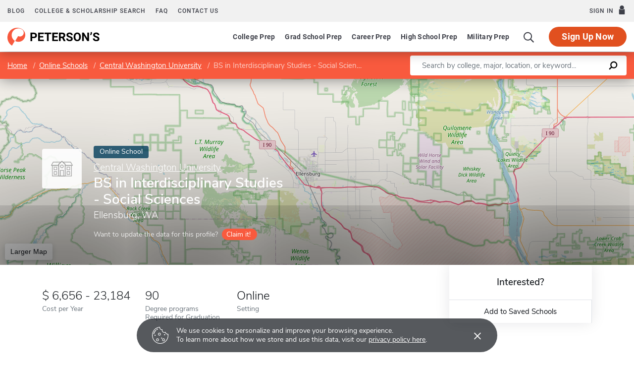

--- FILE ---
content_type: text/html; charset=UTF-8
request_url: https://www.petersons.com/online-schools/central-washington-university-center-for-learning-technologies-200138002.aspx
body_size: 15027
content:
<!-- if inst level, "is an online school" if program level, "is an online program" -->
    
    
    
<!doctype html>
<html lang="en" dir="ltr">
<head>
        <meta charset="utf-8">
    <meta http-equiv="X-UA-Compatible" content="IE=edge">
    <meta name="viewport" content="width=device-width, initial-scale=1, maximum-scale=1">
    <meta name="description" content="                    BS in Interdisciplinary Studies - Social Sciences at BS in Interdisciplinary Studies - Social Sciences is an online program where students can take courses around their schedules and work towards completing their degree.
            ">
    <meta name="csrf-token" content="v4BcTaBCdmUg3DzUZhkauj4MyJmMhKE6fev4xZOs">

    <!-- Start SmartBanner configuration -->
    <meta name="smartbanner:title" content="Peterson's Test Prep">
    <meta name="smartbanner:author" content="Peterson's LLC">
    <meta name="smartbanner:price" content="FREE">
    <meta name="smartbanner:price-suffix-apple" content=" - On the App Store">
    <meta name="smartbanner:price-suffix-google" content=" - In Google Play">
    <meta name="smartbanner:icon-apple" content="/new/images/logo-pcom-compact.svg">
    <meta name="smartbanner:icon-google" content="/new/images/logo-pcom-compact.svg">
    <meta name="smartbanner:button" content="View">
    <meta name="smartbanner:button-url-apple" content="https://apps.apple.com/us/app/petersons-test-prep/id1547771930">
    <meta name="smartbanner:button-url-google" content="https://play.google.com/store/apps/details?id=com.petersons.testprep">
    <meta name="smartbanner:enabled-platforms" content="android,ios">
    <meta name="smartbanner:close-label" content="Close this banner">
    <meta name="smartbanner:disable-positioning" content="true">
    <!-- End SmartBanner configuration -->

    <title>                    BS in Interdisciplinary Studies - Social Sciences - BS in Interdisciplinary Studies - Social Sciences - Online Degrees & Distance Learning
            </title>
            <link rel="canonical" href="        https://www.petersons.com/online-schools/central-washington-university-center-for-learning-technologies-200138002.aspx
    ">
        <link rel="apple-touch-icon" sizes="180x180" href="https://dist.petersons.com/images/apple-touch-icon.png">
<link rel="icon" type="image/png" sizes="32x32" href="https://dist.petersons.com/images/favicon-32x32.png">
<link rel="icon" type="image/png" sizes="16x16" href="https://dist.petersons.com/images/favicon-16x16.png">
<link rel="manifest" href="/site.webmanifest">
<link rel="mask-icon" href="https://dist.petersons.com/images/safari-pinned-tab.svg" color="#f85a3e">
<meta name="msapplication-TileColor" content="#ffffff">
<meta name="theme-color" content="#f85a3e">
        <!-- Twitter -->
    <meta name="twitter:card" content="summary_large_image">
    <meta name="twitter:site" content="@Petersons">
    <meta name="twitter:creator" content="@Petersons">
    <meta name="twitter:title" content="
        BS in Interdisciplinary Studies - Social Sciences - BS in Interdisciplinary Studies - Social Sciences - Online Degrees & Distance Learning
        ">
    <meta name="twitter:description" content="
        BS in Interdisciplinary Studies - Social Sciences at BS in Interdisciplinary Studies - Social Sciences is an online program where students can take courses around their schedules and work towards completing their degree.
        ">
    <meta name="twitter:image" content="https://www.petersons.com/petersons-twitter.png">

    <!-- Facebook -->
    <meta property="og:url" content="https://petersons.com">
    <meta property="og:title" content="
        BS in Interdisciplinary Studies - Social Sciences at BS in Interdisciplinary Studies - Social Sciences - Online Degrees & Distance Learning
        ">
    <meta property="og:description" content="
        BS in Interdisciplinary Studies - Social Sciences at BS in Interdisciplinary Studies - Social Sciences is an online program where students can take courses around their schedules and work towards completing their degree.
        ">
    <meta property="og:type" content="website">
    <meta property="og:image" content="https://www.petersons.com/petersons-facebook.png">
    <meta property="og:image:type" content="image/png">
    <meta property="og:image:width" content="1200">
    <meta property="og:image:height" content="630">
                <script type="application/ld+json">
        {
            "@context" : "http://schema.org",
            "@type": "CollegeOrUniversity",
            "url" : "https://www.petersons.com/",
            "name": "BS in Interdisciplinary Studies - Social Sciences - BS in Interdisciplinary Studies - Social Sciences - Online Degrees & Distance Learning ",
            "sameAs": "",
            "description": "BS in Interdisciplinary Studies - Social Sciences at BS in Interdisciplinary Studies - Social Sciences is an online program where students can take courses around their schedules and work towards completing their degree. ",
                            "address": {
                    "@type": "PostalAddress",
                    "addressLocality": "Ellensburg",
                    "addressRegion": "WA",
                    "postalCode": "98926",
                    "streetAddress": "400 East University Way "
            }
        }
        </script>
        <link rel="stylesheet" href="/css/app.css?id=ef9a2004f063258e84badbade4f271bc">

<!-- Fonts  -->
<link rel="preload" as="font" href="https://dist.petersons.com/fonts/fontello/fonts/fontello.woff2" type="font/woff2" crossorigin="anonymous">
<link rel="stylesheet" href="https://dist.petersons.com/fonts/fontello/css/fontello.min.css" media="print" onload="this.media='all'">

<!-- SmartBanner -->
<link rel="stylesheet" href="https://dist.petersons.com/css/smartbanner.min.css" media="print" onload="this.media='all'">
    <link rel="stylesheet" href="/css/leaflet.css?id=0d670b2a6ceb92f2738dfdb5acb722b2" />
    <!-- Google Tag Manager -->
<script>(function(w,d,s,l,i){w[l]=w[l]||[];w[l].push({'gtm.start':
new Date().getTime(),event:'gtm.js'});var f=d.getElementsByTagName(s)[0],
j=d.createElement(s),dl=l!='dataLayer'?'&l='+l:'';j.async=true;j.src=
'https://www.googletagmanager.com/gtm.js?id='+i+dl;f.parentNode.insertBefore(j,f);
})(window,document,'script','dataLayer','GTM-5LVGLH7');</script>
<!-- End Google Tag Manager -->
    <!-- Global JS -->
    <!-- Global -->
<script defer src="/new/app.js?id=8fdd183f1412d7b33c633d6f38cea31a"></script>

<!-- App -->
<script defer src="/js/jquery-old.js?id=c92ccab9e1322ad35536c612f3dc4bdd"></script>

<!-- SmartBanner -->
<script defer src="https://dist.petersons.com/js/smartbanner.min.js"></script>

<!-- Bing -->
<script defer>(function(w,d,t,r,u){var f,n,i;w[u]=w[u]||[],f=function(){var o={ti:"56334870"};o.q=w[u];if(w.UET){w[u]=new w.UET(o) || []};w[u].push("pageLoad");},n=d.createElement(t),n.src=r,n.async=1,n.onload=n.onreadystatechange=function(){var s=this.readyState;s&&s!=="loaded"&&s!=="complete"||(f(),n.onload=n.onreadystatechange=null)},i=d.getElementsByTagName(t)[0],i.parentNode.insertBefore(n,i)})(window,document,"script","//bat.bing.com/bat.js","uetq");</script>
    <!-- Page specific JS -->
    <script defer src="/js/leaflet.js?id=4eaa81e6e27a89ed2410a7c39048a397"></script>
<script defer src="/js/leaflet-providers.js?id=477405d84403038128c65c188a6b9d35"></script>

        </head>
<body class="body-profile w-100">
<script>
    if (window.navigator.userAgent.match(/MSIE|Trident/) !== null) {
        document.body.classList.add('is-ie');
    }
</script>

<div class="ie-notice" style="display: none;">
    <div class="ie-notice__main">
        <h1>You seem to be using an unsupported browser</h1>
        <p>To get the best user experience please use a supported browser.<br>Here are a few we recommend:</p>
        <div class="ie-notice__links">
            <a class="ie-notice__link" href="https://www.google.com/chrome"><img src="[data-uri]" alt="">Chrome</a>
            <a class="ie-notice__link" href="https://www.microsoft.com/en-us/edge"><img src="[data-uri]" alt="">Edge</a>
            <a class="ie-notice__link" href="https://www.mozilla.org/en-US/firefox/new/"><img src="[data-uri]">Firefox</a>
        </div>
    </div>
</div>

<style>
.ie-notice{width:100%;height:100%;align-items:center;justify-content:center;z-index:99999;position:absolute;top:0;right:0;bottom:0;left:0;background-color:#fff;text-align:center;font-family:sans-serif;display:none}.is-ie .ie-notice{display:flex!important;}.ie-notice h1{margin-bottom:1rem;line-height:1;font-size:32px}.ie-notice p{margin:0}.ie-notice__main{max-width:600px;padding:2rem}.ie-notice__links{display:flex;justify-content:center}.ie-notice__link{padding:2rem;display:flex;flex-direction:column;justify-content:center;text-align:center;color:#333}.ie-notice__link:hover{text-decoration:underline}.ie-notice__link img{width:48px;height:48px;margin-bottom:.5rem}
</style>
<noscript><iframe src="https://www.googletagmanager.com/ns.html?id=GTM-5LVGLH7" height="0" width="0" style="display:none;visibility:hidden"></iframe></noscript>

<!-- Sponsor question information -->
<input type="hidden" name="sponsor_id" id="sponsor_id" value="1" />
<input type="hidden" name="sponsor_question_id" id="sponsor_question_id" value="1" />
<input type="hidden" name="sponsor_question_text" id="sponsor_question_text" value="I&#039;d like to be recruited to play sports in college" />

<div id="app" class="app">
    <!-- Header -->
            <div id="header">
    <the-header
        facebook-url="https://www.petersons.com/auth/facebook/redirect"
        google-url="https://www.petersons.com/auth/google/redirect"
        apple-url="https://www.petersons.com/auth/apple/redirect"
    ></the-header>
</div>

<cookie-banner></cookie-banner>
        
    <!-- Main content -->
    <main id="content" role="main">
        <school-profile school-type="online" inline-template>
    <article class="profile school online">
        <input id="profInstID" type="hidden" value="200138002" /><!-- hidden field needed for overview link tracking -->
                        <div class="profile-search-wrapper d-flex align-items-center justify-content-between flex-column flex-md-row px-xl-0">
    <!-- Breadcrumb -->
    <nav aria-label="breadcrumb">
        <ol class="breadcrumb flex-nowrap mb-0 p-2 py-md-3 px-md-2 px-md-3 px-xl-5 rounded-0">
            <li class="breadcrumb-item d-inline"><a href="/" class="text-white text-underline">Home</a></li>
            <li class="breadcrumb-item d-inline"><a href="/online-schools.aspx" class="text-white text-underline">Online Schools</a></li>
            <li class="breadcrumb-item back-to-search"><span class="text-white text-underline">Search Results</span></li>
                        <li class="breadcrumb-item d-inline"><a href="/online-schools/central-washington-university--200138000.aspx" class="text-white text-underline">Central Washington University</a></li>
                        <li class="breadcrumb-item d-inline active" aria-current="page">BS in Interdisciplinary Studies - Social Sciences</li>
        </ol>
    </nav>

    <form method="GET" action="/search/online-schools" class="needs-validation d-flex px-md-3 px-xl-5" novalidate>
        <div class="input-group input-group-lg w-100 px-0" role="search">
            <label for="q" class="sr-only">Enter a keyword</label>
            <input type="text" name="q" class="form-control keyword p-2 py-md-2 px-md-4 border-0 rounded-left" placeholder="Search by college, major, location, or keyword..." autocomplete="off" aria-labelby="College, major, location, or keyword..."
                required>
            <div class="input-group-append bg-white rounded-right">
                <button type="submit" class="d-flex align-items-center btn btn-link py-0 px-3">
                    <svg width="20" height="20" viewBox="0 0 24 24" xmlns="http://www.w3.org/2000/svg">
                        <g id="search">
                            <path
                                d="M13.5 2C8.8 2 5 5.8 5 10.5c0 1.8.5 3.4 1.5 4.8L2.7 19c-.6.6-1.1 1.7-.3 2.5.9.9 1.9.4 2.5-.3l3.7-3.7c1.4.9 3 1.5 4.8 1.5 4.7 0 8.5-3.8 8.5-8.5C22 5.8 18.2 2 13.5 2zm0 14.4c-3.2 0-5.8-2.6-5.8-5.8s2.6-5.8 5.8-5.8 5.8 2.6 5.8 5.8-2.6 5.8-5.8 5.8z">
                            </path>
                        </g>
                    </svg>
                </button>
            </div>
        </div>
    </form>
</div>

<header class="position-relative">
        <div class="position-relative" style="overflow:hidden">
    <div class="overlay"></div>
    <div class="container">
        <div class="row">
            <a class="position-absolute p-1 py-md-2 px-md-3 btn btn-white btn-sm back-to-search"><span class="d-none d-md-inline-block position-relative mr-1">←</span>Back to Results</a>
            <div class="position-absolute col-lg-6 col-xl-5 d-flex profile-title">
                                <div class="profile-title--logo mr-4 bg-white rounded default" style="margin-top:0.4375rem">
                    <img src="/images/default-logo.svg" class="w-75 h-75 p-1 p-md-2" alt="logo">
                </div>
                
                <div>
                    <span class="badge online-school mb-2">Online School</span>
                    <h1 class="mb-1 pr-3 pl-0 h3 text-white">
                                                <a href="/online-schools/central-washington-university--200138000.aspx" class="d-block mb-1 text-white h5 font-weight-light text-underline">Central Washington University</a>
                                                    BS in Interdisciplinary Studies - Social Sciences</h1>

                    <p class="mb-0 h5 text-white">
                        Ellensburg, WA                    </p>
                                        <div class="claim-wrapper d-none d-md-flex align-items-center mt-3">
                        
                        <span class="text-white" style="opacity:.8">Want to update the data for this profile?</span>
                        <a href="mailto:interactivemarketing@petersons.com?subject=I want to claim BS in Interdisciplinary Studies - Social Sciences at Central Washington University%20(200138002)" class="d-flex align-items-center btn btn-primary btn-sm ml-2 py-0 px-2" style="padding-right:0.750rem!important"><i class="icon-flag text-white" style="font-size:16px"></i>Claim it!</a>
                    </div>
                                    </div>
            </div>
        </div>
    </div>

    <school-profile-map target="mapLg" lat="47" long="-120.52">
                <a href="https://www.google.com/maps/search/ Ellensburg WA " target="_blank" rel="noopener" class="btn btn-white">Larger Map</a>
            </school-profile-map></div>
<div class="claim-wrapper d-flex d-md-none align-items-center justify-content-center py-2 bg-light">
    
    <span>Want to update the data for this profile?</span>
    <a href="mailto:interactivemarketing@petersons.com?subject=I want to claim BS in Interdisciplinary Studies - Social Sciences at Central Washington University%20(200138002)" class="d-flex align-items-center btn btn-primary btn-sm ml-2 py-0 px-2"><i class="icon-flag text-white" style="font-size:16px"></i>Claim it!</a>
</div>
        <div class="container position-relative header-facts my-4 my-lg-5">
    <div class="row align-items-end justify-content-between no-gutters">
        <div class="col-lg-9">
            <div class="row align-items-start">
              
                            <div class="col-6 col-md-20 col-lg-auto d-flex align-items-center mb-3 mb-md-0">
                    <div>
                        <div class="header-facts--value mb-0 h4 text-left">
                            <div class="USD"></div>
                            6,656
                                                            - 23,184
                                                    </div>
                        <small class="header-facts--label">
                            Cost per Year
                        </small>
                    </div>
                </div>
            
                            <div class="col-6 col-md-20 col-lg-auto d-flex align-items-center mb-3 mb-md-0 text-left">
                    <div>
                        <div class="header-facts--value mb-0 h4">
                            90
                        </div>
                        <small class="header-facts--label">
                                                            Degree programs
                                <br />
                                                        Required for Graduation
                        </small>
                    </div>
                </div>
            
            
            
            
            <div class="col-6 col-md-20 col-lg-auto mb-3 mb-md-0 mx-lg-1 text-dark">
                <div class="header-facts--value d-block mb-0 h4">
                    Online
                </div>

                <small class="header-facts--label">
                    Setting
                </small>
            </div>
        </div>
    </div><!-- Need to figure out why this added div makes it work--shouldn't be there-->
        <div class="col-lg-3 position-absolute header-facts--more-info bg-white flakh rounded"
    class="header-facts--with-adjusted-position"
>
            <div class="h5 mt-4 mb-0 text-center">Interested?</div>

            <br>

            <div class="userNaviagation row no-gutters border-top school-actions">
                <div id="saveSchool" class="col-md py-1 border-right">
                    <a id="saveSchoolButton" @click="saveSubmit(200138002, 'saveSchoolButton')"
                            class="save btn btn-link w-100 d-flex align-items-center justify-content-center"
                            style=""
                            >
                        <i class="icon-star" style="color:#adb5bd"></i>Add to Saved Schools
                        <!-- Loading -->
                        <div class="spinner position-absolute w-100 p-1 bg-white">
    <svg version="1.1" id="Layer_1" xmlns="http://www.w3.org/2000/svg" xmlns:xlink="http://www.w3.org/1999/xlink" x="0px" y="0px" width="24px" height="30px" viewBox="0 0 24 30" style="enable-background:new 0 0 50 50;" xml:space="preserve">
      <rect x="0" y="10" width="4" height="10" fill="#333" opacity="0.2">
        <animate attributeName="opacity" attributeType="XML" values="0.2; 1; .2" begin="0s" dur="0.6s" repeatCount="indefinite" />
        <animate attributeName="height" attributeType="XML" values="10; 20; 10" begin="0s" dur="0.6s" repeatCount="indefinite" />
        <animate attributeName="y" attributeType="XML" values="10; 5; 10" begin="0s" dur="0.6s" repeatCount="indefinite" />
      </rect>
      <rect x="8" y="10" width="4" height="10" fill="#333"  opacity="0.2">
        <animate attributeName="opacity" attributeType="XML" values="0.2; 1; .2" begin="0.15s" dur="0.6s" repeatCount="indefinite" />
        <animate attributeName="height" attributeType="XML" values="10; 20; 10" begin="0.15s" dur="0.6s" repeatCount="indefinite" />
        <animate attributeName="y" attributeType="XML" values="10; 5; 10" begin="0.15s" dur="0.6s" repeatCount="indefinite" />
      </rect>
      <rect x="16" y="10" width="4" height="10" fill="#333"  opacity="0.2">
        <animate attributeName="opacity" attributeType="XML" values="0.2; 1; .2" begin="0.3s" dur="0.6s" repeatCount="indefinite" />
        <animate attributeName="height" attributeType="XML" values="10; 20; 10" begin="0.3s" dur="0.6s" repeatCount="indefinite" />
        <animate attributeName="y" attributeType="XML" values="10; 5; 10" begin="0.3s" dur="0.6s" repeatCount="indefinite" />
      </rect>
    </svg>
</div>
                    </a>
                </div>
            </div>
        </div>
    </div>
</div>

<!-- Desktop sticky top -->
<div class="fixed-top desktop-stick w-100 py-2 px-2 px-md-3 px-xl-5">
    <div class="d-flex align-items-center justify-content-between">
        <ol class="mb-0 list-unstyled">
          <li class="breadcrumb-item d-inline"><a href="/" class="text-white text-underline">Home</a></li>
          <li class="breadcrumb-item d-inline"><a href="/online-schools.aspx" class="text-white text-underline">Online Schools</a></li>
          <li class="breadcrumb-item back-to-search"><span class="text-white text-underline">Search Results</span></li>
                    <li class="breadcrumb-item d-inline"><a href="/online-schools/central-washington-university--200138000.aspx" class="text-white text-underline" >Central Washington University</a></li>
                    <li class="breadcrumb-item d-inline active" aria-current="page">BS in Interdisciplinary Studies - Social Sciences</li>
        </ol>
        <div class="d-flex align-items-center">
            <div class="userNaviagation school-actions d-flex align-items-center">
              <a id="saveSchoolButtonDesktopTop" @click="saveSubmit(200138002, 'saveSchoolButtonDesktopTop')"
                 class="save btn text-white w-100 d-flex align-items-center justify-content-center bg-transparent border-0"
                 style=""
                 >
                  <i class="icon-star" style="color:white"></i>Add to Saved Schools
                  <!-- Loading -->
                  <div class="spinner position-absolute w-100 p-1 bg-white">
    <svg version="1.1" id="Layer_1" xmlns="http://www.w3.org/2000/svg" xmlns:xlink="http://www.w3.org/1999/xlink" x="0px" y="0px" width="24px" height="30px" viewBox="0 0 24 30" style="enable-background:new 0 0 50 50;" xml:space="preserve">
      <rect x="0" y="10" width="4" height="10" fill="#333" opacity="0.2">
        <animate attributeName="opacity" attributeType="XML" values="0.2; 1; .2" begin="0s" dur="0.6s" repeatCount="indefinite" />
        <animate attributeName="height" attributeType="XML" values="10; 20; 10" begin="0s" dur="0.6s" repeatCount="indefinite" />
        <animate attributeName="y" attributeType="XML" values="10; 5; 10" begin="0s" dur="0.6s" repeatCount="indefinite" />
      </rect>
      <rect x="8" y="10" width="4" height="10" fill="#333"  opacity="0.2">
        <animate attributeName="opacity" attributeType="XML" values="0.2; 1; .2" begin="0.15s" dur="0.6s" repeatCount="indefinite" />
        <animate attributeName="height" attributeType="XML" values="10; 20; 10" begin="0.15s" dur="0.6s" repeatCount="indefinite" />
        <animate attributeName="y" attributeType="XML" values="10; 5; 10" begin="0.15s" dur="0.6s" repeatCount="indefinite" />
      </rect>
      <rect x="16" y="10" width="4" height="10" fill="#333"  opacity="0.2">
        <animate attributeName="opacity" attributeType="XML" values="0.2; 1; .2" begin="0.3s" dur="0.6s" repeatCount="indefinite" />
        <animate attributeName="height" attributeType="XML" values="10; 20; 10" begin="0.3s" dur="0.6s" repeatCount="indefinite" />
        <animate attributeName="y" attributeType="XML" values="10; 5; 10" begin="0.3s" dur="0.6s" repeatCount="indefinite" />
      </rect>
    </svg>
</div>
              </a>
            </div>
        </div>
    </div>
</div>

<!-- Mobile sticky top -->
<div class="fixed-top mobile-stick d-lg-none mobile-info-top bg-white">
    BS in Interdisciplinary Studies - Social Sciences
</div>

<!-- Mobile save and share -->
<div class="mobile-save-share container d-lg-none mb-3 school-actions position-relative" style="z-index:9">
    <div class="row no-gutters mt-3">
        <div class="col-12 py-2">
            <a id="saveSchoolButtonMobileTop" @click="saveSubmit(200138002, 'saveSchoolButtonMobileTop')"
                    class="position-relative save btn btn-light w-100 d-flex align-items-center justify-content-center"
                    style=""
                    >
                <i class="icon-star" style="color:#adb5bd"></i>Add to Saved Schools
                <!-- Loading -->
                <div class="spinner position-absolute w-100 p-1 bg-white">
    <svg version="1.1" id="Layer_1" xmlns="http://www.w3.org/2000/svg" xmlns:xlink="http://www.w3.org/1999/xlink" x="0px" y="0px" width="24px" height="30px" viewBox="0 0 24 30" style="enable-background:new 0 0 50 50;" xml:space="preserve">
      <rect x="0" y="10" width="4" height="10" fill="#333" opacity="0.2">
        <animate attributeName="opacity" attributeType="XML" values="0.2; 1; .2" begin="0s" dur="0.6s" repeatCount="indefinite" />
        <animate attributeName="height" attributeType="XML" values="10; 20; 10" begin="0s" dur="0.6s" repeatCount="indefinite" />
        <animate attributeName="y" attributeType="XML" values="10; 5; 10" begin="0s" dur="0.6s" repeatCount="indefinite" />
      </rect>
      <rect x="8" y="10" width="4" height="10" fill="#333"  opacity="0.2">
        <animate attributeName="opacity" attributeType="XML" values="0.2; 1; .2" begin="0.15s" dur="0.6s" repeatCount="indefinite" />
        <animate attributeName="height" attributeType="XML" values="10; 20; 10" begin="0.15s" dur="0.6s" repeatCount="indefinite" />
        <animate attributeName="y" attributeType="XML" values="10; 5; 10" begin="0.15s" dur="0.6s" repeatCount="indefinite" />
      </rect>
      <rect x="16" y="10" width="4" height="10" fill="#333"  opacity="0.2">
        <animate attributeName="opacity" attributeType="XML" values="0.2; 1; .2" begin="0.3s" dur="0.6s" repeatCount="indefinite" />
        <animate attributeName="height" attributeType="XML" values="10; 20; 10" begin="0.3s" dur="0.6s" repeatCount="indefinite" />
        <animate attributeName="y" attributeType="XML" values="10; 5; 10" begin="0.3s" dur="0.6s" repeatCount="indefinite" />
      </rect>
    </svg>
</div>
            </a>
        </div>
    </div>
</div>

<!-- Mobile sticky bottom -->
<div class="mobile-info-bottom school-actions fixed-bottom mobile-stick d-lg-none mx-3 pb-3 bg-white">
  <div class="row no-gutters">
      <div class="col-12">

    </div>
</div>
    </header>
                        <div class="container profile--main mt-3 mt-md-5 mt-lg-7 pb-lg-6"><!-- start of our main content wrapper - closed in school.blade.php -->
    <div class="row no-gutters justify-content-end">
        <div id="profileNavWrapper" class="sticky-top col-lg-3 px-0 pr-lg-5 align-self-start bg-white">
            <nav id="profileNav" class="nav flex-nowrap flex-lg-wrap flex-lg-column">
                <a class="nav-link smooth d-block" href="#overview">Overview</a>
                
                                    <a class="nav-link smooth d-block" href="#admissions">Admissions</a>
                
                                    <a class="nav-link smooth d-block" href="#location">Location & Contact</a>
                
                
                                    <a class="nav-link smooth d-block" href="#nearby-schools">Other Schools of Interest</a>
                            </nav>
        </div>
                        <div class="col-lg-9 p-0 profile-content"><!-- start col-9 profile content wrapper -->
    <section id="overview">
      <div class="position-relative mb-3 py-md-2 px-3 px-md-5 flakh rounded" style="overflow:hidden">
        <h2 class="d-inline-block mb-3 py-3 py-md-4">Overview</h2>
        <div class="mb-5 read-more">
                            <p class="mb-5">
                   Central Washington University -                     BS in Interdisciplinary Studies - Social Sciences is an online school located in Ellensburg, WA.                </p>
            
                          <div class="row"><!-- Start of row, ends in instructors_students.blade.php -->

    <div class="col-md-6">
        <table class="table table-borderless">
            <thead class="bg-light">
            <tr>
                <th scope="col">Details</th>
                <th scope="col"></th>
            </tr>
            </thead>

            <tbody>
<!--
                <tr>
                    <th scope="row">School Type</th>
                    <td>
                                                    Public
                                            </td>
                </tr>
-->
                <tr>
                    <th scope="row">School Accreditation</th>
                    <td>
                        Northwest Commission on Colleges and Universities
                    </td>
                </tr>
                <tr>
                    <th scope="row">Program Accreditation</th>
                    <td>
                                                    Not Reported
                                            </td>
                </tr>

            </tbody>
        </table>
    </div>
              <div class="col-md-6">
        <table class="table table-borderless">
            <thead class="bg-light">
            <tr>
                <th scope="col" colspan="2">Instructors & Students</th>
            </tr>
            </thead>
            <tbody>
                <tr>
                    <th scope="row">Instructors</th>
                    <td>
                                                                                    Teach both online and on-campus
                            
                            
                                                                        </td>
                </tr>

                <tr>
                    <th scope="row">Students</th>
                    <td>
                                                    Students Worldwide
                                            </td>
                </tr>

            </tbody>
        </table>
    </div>
    </div><!-- End of row from reputation.blade.php -->
                    </div>
      </div>
    </section>
                                                <section id="admissions">
  <div class="my-3 py-md-2 pr-md-5 pl-md-5 px-3 px-md-5 flakh rounded">
    <h2 class="d-inline-block mb-3 py-4">Admissions</h2>

    <div class="row align-items-center justify-content-between pb-md-5">
        <div class="col-md-10">

            <div class="row">
                                    <div class="col-4">
                        <div class="profile--main--fact-value h2">
                            2.3
                        </div>

                        <small class="profile--main--fact-label">
                            Minimum GPA
                        </small>
                    </div>
                
                <div class="col-4">
                    <div class="profile--main--fact-value h2">
                                                                                    No
                                                                        </div>

                    <small class="profile--main--fact-label">
                        Standardized Tests Required for Admission
                    </small>
                </div>

                                    <div class="col-4">
                        <div class="profile--main--fact-value h2">
                                                            Yes
                                                    </div>

                        <small class="profile--main--fact-label">
                            Transfer Credits Accepted
                        </small>
                    </div>
                            </div>
        </div>
    </div>
  </div>
</section>
                        <section id="location">
  <div class="my-3 py-md-2 px-3 pr-md-3 pl-md-5 flakh rounded">
    <div class="row">
                <div class="col-lg-6 pt-0 pb-3">
    <h2 class="d-inline-block mb-3 py-4">Location & Contact</h2>
            <div class="contact">
            <strong class="d-block mt-4">Program Contact</strong>
            Alena Yastchenko <br />Email: <a class="text-dark" href="mailto:alena.yastchenko@cwu.edu">alena.yastchenko@cwu.edu</a><br/>Phone: -509-963-3706 <br /><br />
        </div>
    <br />
</div>
                        <div class="col-lg-6 p-3 pr-md-4 map-wrapper">
    <school-profile-map lat="47" long="-120.52">
        <a href="https://www.google.com/maps/search/ Central Washington University Ellensburg WA USA" target="_blank" rel="noopener" class="btn btn-white">Larger Map</a>
    </school-profile-map>
</div>
                </div>
  </div>
</section>
                                                                                
        <!-- Related Schools -->
                    <school-profile-related
                school-type="online"

                lat="47"
                long="-120.52"
            ></school-profile-related>
                </div>
        </div>
        </div><!-- end col-9 profile content wrapper -->
    </article>
</school-profile>
<!-- Share modal -->
<save-school></save-school>
    </main>
    
    <!-- Footer -->
            <div id="footer">
    <the-footer></the-footer>
</div>
    
    <pu-notifications></pu-notifications>
</div>
</body>
</html>
